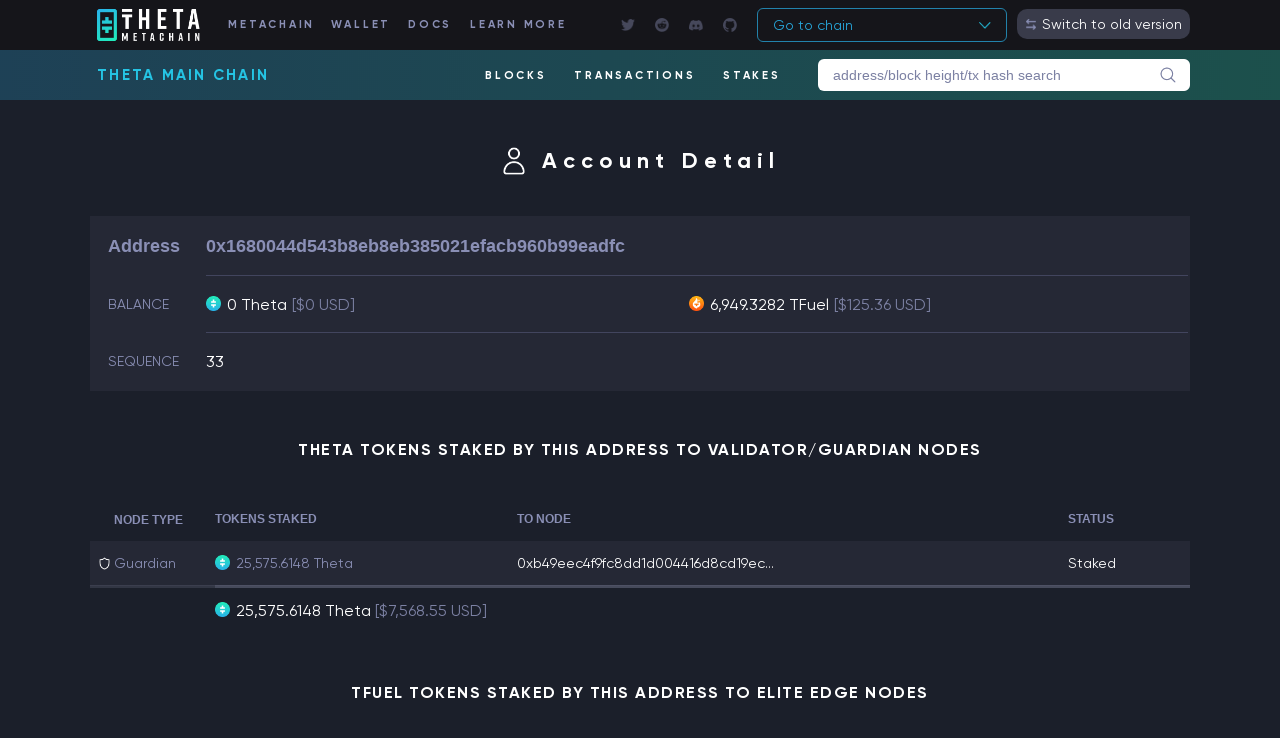

--- FILE ---
content_type: text/html; charset=UTF-8
request_url: https://explorer.thetatoken.org/account/0x1680044d543b8eb8eb385021efacb960b99eadfc/
body_size: 759
content:
<!doctype html><html lang="en"><head><meta charset="utf-8"/><meta http-equiv="X-UA-Compatible" content="IE=edge"/><title id="page_title">Theta Explorer</title><link href="/favicon.png" rel="icon" type="image/png"/><meta name="viewport" content="width=device-width,initial-scale=1"/><meta name="description" content="Theta Explorer allows you to explore and search the Theta blockchain for blocks, transactions, addresses, stakes and other activities taking place on Theta"/><link rel="stylesheet" href="/css/styles-15cf4720.css"/></head><body><noscript>You need to enable JavaScript to run this app.</noscript><div id="app-root"></div><script>document.addEventListener('copy', function (e) {
        let text = window.getSelection().toString().trim()
        if (!text.match(/^0x.*$/)) return
        text = text.replace(/[\n\r]+/g, '')
        e.clipboardData.setData('text/plain', text)
        e.preventDefault()
      })</script><script src="/js/app.034248326c23636b4439.js"></script><script>(function(){function c(){var b=a.contentDocument||a.contentWindow.document;if(b){var d=b.createElement('script');d.innerHTML="window.__CF$cv$params={r:'9c123a140a72ead4',t:'MTc2ODk1MDQzMw=='};var a=document.createElement('script');a.src='/cdn-cgi/challenge-platform/scripts/jsd/main.js';document.getElementsByTagName('head')[0].appendChild(a);";b.getElementsByTagName('head')[0].appendChild(d)}}if(document.body){var a=document.createElement('iframe');a.height=1;a.width=1;a.style.position='absolute';a.style.top=0;a.style.left=0;a.style.border='none';a.style.visibility='hidden';document.body.appendChild(a);if('loading'!==document.readyState)c();else if(window.addEventListener)document.addEventListener('DOMContentLoaded',c);else{var e=document.onreadystatechange||function(){};document.onreadystatechange=function(b){e(b);'loading'!==document.readyState&&(document.onreadystatechange=e,c())}}}})();</script><script>(function(){function c(){var b=a.contentDocument||a.contentWindow.document;if(b){var d=b.createElement('script');d.innerHTML="window.__CF$cv$params={r:'9c123a134f79d858',t:'MTc2ODk1MDQzMw=='};var a=document.createElement('script');a.src='/cdn-cgi/challenge-platform/scripts/jsd/main.js';document.getElementsByTagName('head')[0].appendChild(a);";b.getElementsByTagName('head')[0].appendChild(d)}}if(document.body){var a=document.createElement('iframe');a.height=1;a.width=1;a.style.position='absolute';a.style.top=0;a.style.left=0;a.style.border='none';a.style.visibility='hidden';document.body.appendChild(a);if('loading'!==document.readyState)c();else if(window.addEventListener)document.addEventListener('DOMContentLoaded',c);else{var e=document.onreadystatechange||function(){};document.onreadystatechange=function(b){e(b);'loading'!==document.readyState&&(document.onreadystatechange=e,c())}}}})();</script></body></html>